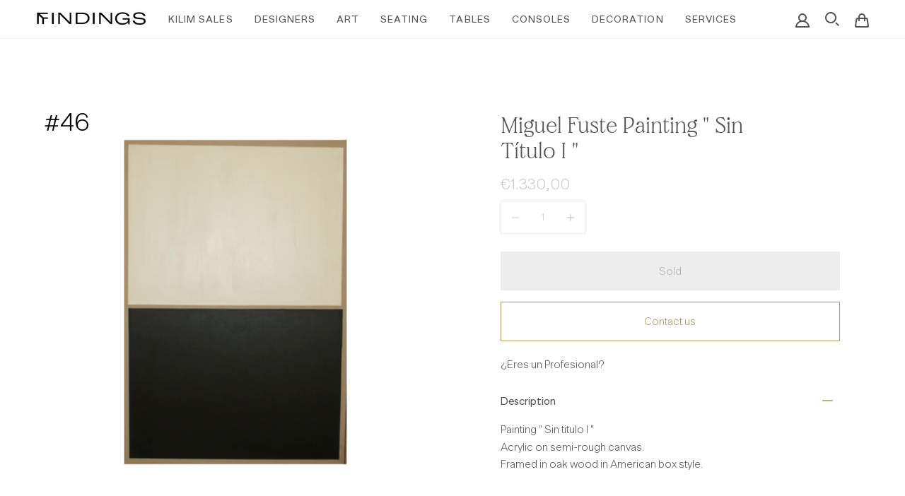

--- FILE ---
content_type: text/css
request_url: https://findings-gallery.com/cdn/shop/t/27/assets/font-settings.css?v=118598314084588538171759333197
body_size: 310
content:
@font-face{font-family:Poppins;font-weight:600;font-style:normal;font-display:swap;src:url(//findings-gallery.com/cdn/fonts/poppins/poppins_n6.aa29d4918bc243723d56b59572e18228ed0786f6.woff2?h1=ZmluZGluZ3MtZ2FsbGVyeS5jb20&h2=ZmluZGluZ3MtZ2FsbGVyeS5hY2NvdW50Lm15c2hvcGlmeS5jb20&hmac=b2300d0105c6d2fffd7808fe0d9607e748e50613b15c6a8baa77e952b9cad1a7) format("woff2"),url(//findings-gallery.com/cdn/fonts/poppins/poppins_n6.5f815d845fe073750885d5b7e619ee00e8111208.woff?h1=ZmluZGluZ3MtZ2FsbGVyeS5jb20&h2=ZmluZGluZ3MtZ2FsbGVyeS5hY2NvdW50Lm15c2hvcGlmeS5jb20&hmac=58fae4baf3be50c540816956e05808e4fd86583772e68e4a85dd62eee70a3529) format("woff")}@font-face{font-family:Poppins;font-weight:300;font-style:normal;font-display:swap;src:url(//findings-gallery.com/cdn/fonts/poppins/poppins_n3.05f58335c3209cce17da4f1f1ab324ebe2982441.woff2?h1=ZmluZGluZ3MtZ2FsbGVyeS5jb20&h2=ZmluZGluZ3MtZ2FsbGVyeS5hY2NvdW50Lm15c2hvcGlmeS5jb20&hmac=3c4ab3f96ad46906666ea8a5cee816e26d9366e9f8361499ef387d0c84735b0f) format("woff2"),url(//findings-gallery.com/cdn/fonts/poppins/poppins_n3.6971368e1f131d2c8ff8e3a44a36b577fdda3ff5.woff?h1=ZmluZGluZ3MtZ2FsbGVyeS5jb20&h2=ZmluZGluZ3MtZ2FsbGVyeS5hY2NvdW50Lm15c2hvcGlmeS5jb20&hmac=6db305954607e98b063153e72cee664145bd1907cc72c954a15e52f7997c04f1) format("woff")}@font-face{font-family:Poppins;font-weight:700;font-style:normal;font-display:swap;src:url(//findings-gallery.com/cdn/fonts/poppins/poppins_n7.56758dcf284489feb014a026f3727f2f20a54626.woff2?h1=ZmluZGluZ3MtZ2FsbGVyeS5jb20&h2=ZmluZGluZ3MtZ2FsbGVyeS5hY2NvdW50Lm15c2hvcGlmeS5jb20&hmac=187622a0b3e1902bcb97d83e7f1d09e59c3feb8c3e4b4fb940c8bf8b695e2629) format("woff2"),url(//findings-gallery.com/cdn/fonts/poppins/poppins_n7.f34f55d9b3d3205d2cd6f64955ff4b36f0cfd8da.woff?h1=ZmluZGluZ3MtZ2FsbGVyeS5jb20&h2=ZmluZGluZ3MtZ2FsbGVyeS5hY2NvdW50Lm15c2hvcGlmeS5jb20&hmac=cf1e6cf11691df3924df910c4eeb5c42b1858ff0574f73bfd695efd83544705d) format("woff")}@font-face{font-family:Poppins;font-weight:400;font-style:normal;font-display:swap;src:url(//findings-gallery.com/cdn/fonts/poppins/poppins_n4.0ba78fa5af9b0e1a374041b3ceaadf0a43b41362.woff2?h1=ZmluZGluZ3MtZ2FsbGVyeS5jb20&h2=ZmluZGluZ3MtZ2FsbGVyeS5hY2NvdW50Lm15c2hvcGlmeS5jb20&hmac=3ac09f82bd4f5821b7f60c132fc61eea0e2a126eb82aaddcb0616de215b5c917) format("woff2"),url(//findings-gallery.com/cdn/fonts/poppins/poppins_n4.214741a72ff2596839fc9760ee7a770386cf16ca.woff?h1=ZmluZGluZ3MtZ2FsbGVyeS5jb20&h2=ZmluZGluZ3MtZ2FsbGVyeS5hY2NvdW50Lm15c2hvcGlmeS5jb20&hmac=e4ef8617124808db94a19eab0b299df06a134e88464f74d68ee3f996bc13ce04) format("woff")}@font-face{font-family:Poppins;font-weight:300;font-style:italic;font-display:swap;src:url(//findings-gallery.com/cdn/fonts/poppins/poppins_i3.8536b4423050219f608e17f134fe9ea3b01ed890.woff2?h1=ZmluZGluZ3MtZ2FsbGVyeS5jb20&h2=ZmluZGluZ3MtZ2FsbGVyeS5hY2NvdW50Lm15c2hvcGlmeS5jb20&hmac=03a1d107ad693af309a9569a4e98c94d8cd5af44a9d9fdc635aa2e41c9baf780) format("woff2"),url(//findings-gallery.com/cdn/fonts/poppins/poppins_i3.0f4433ada196bcabf726ed78f8e37e0995762f7f.woff?h1=ZmluZGluZ3MtZ2FsbGVyeS5jb20&h2=ZmluZGluZ3MtZ2FsbGVyeS5hY2NvdW50Lm15c2hvcGlmeS5jb20&hmac=f9679ac92b8b052455bdf06d6c4d2ab7f73034ed247467c394d1160ba2bcc85c) format("woff")}@font-face{font-family:Poppins;font-weight:400;font-style:italic;font-display:swap;src:url(//findings-gallery.com/cdn/fonts/poppins/poppins_i4.846ad1e22474f856bd6b81ba4585a60799a9f5d2.woff2?h1=ZmluZGluZ3MtZ2FsbGVyeS5jb20&h2=ZmluZGluZ3MtZ2FsbGVyeS5hY2NvdW50Lm15c2hvcGlmeS5jb20&hmac=694d04fa706eead12af1f1808a4d992d92b47d3025e0b7880e4cd0995f47da68) format("woff2"),url(//findings-gallery.com/cdn/fonts/poppins/poppins_i4.56b43284e8b52fc64c1fd271f289a39e8477e9ec.woff?h1=ZmluZGluZ3MtZ2FsbGVyeS5jb20&h2=ZmluZGluZ3MtZ2FsbGVyeS5hY2NvdW50Lm15c2hvcGlmeS5jb20&hmac=0631927a051fa4e1656e6897217840846039ce4a80d8b20881b734328ac8628a) format("woff")}
/*# sourceMappingURL=/cdn/shop/t/27/assets/font-settings.css.map?v=118598314084588538171759333197 */
